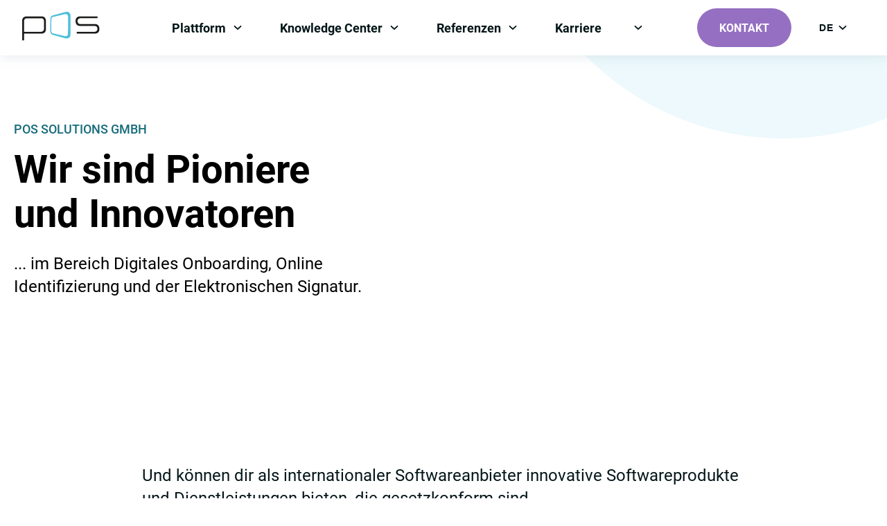

--- FILE ---
content_type: text/html; charset=utf-8
request_url: https://pos.ag/plattform/pos-solutions-gmbh/
body_size: 11565
content:

<!DOCTYPE html>
<html class="no-outline" lang="de">
<head>
  <meta charset="UTF-8">
<meta name="viewport" content="width=device-width, initial-scale=1, shrink-to-fit=no">
<link rel="stylesheet" href="/assets/css/styles/main.css?v=mbTNhLRmnVtzO6JHD0ycjxpeWnCjgjODacjsfAzldhg">
<title>POS Solutions GmbH</title>
<script defer src="https://webcachex-eu.datareporter.eu/loader/v2/cmp-load.js?url=338e3ef8-b566-4d33-a480-696ae41d786c.Zpju1Xp89NNy.qq8"></script>
<script type="text/javascript" defer src="/assets/js/commons/runtime.bundle.js?v=qrnccvahAKfEaLSFbEobOy-COy4KyuSAOKXXFhoAqt4"></script>
<meta name="format-detection" content="telephone=no">
<meta name="format-detection" content="date=no">
<meta name="format-detection" content="address=no">
<meta name="format-detection" content="email=no">
<link rel="shortcut icon" type="image/x-icon" href="/assets/img/favicons/favicon.ico" />
<link rel="apple-touch-icon" sizes="57x57" href="/assets/img/favicons/apple-touch-icon-57x57.png" />
<link rel="apple-touch-icon" sizes="72x72" href="/assets/img/favicons/apple-touch-icon-72x72.png" />
<link rel="apple-touch-icon" sizes="76x76" href="/assets/img/favicons/apple-touch-icon-76x76.png" />
<link rel="apple-touch-icon" sizes="114x114" href="/assets/img/favicons/apple-touch-icon-114x114.png" />
<link rel="apple-touch-icon" sizes="120x120" href="/assets/img/favicons/apple-touch-icon-120x120.png" />
<link rel="apple-touch-icon" sizes="129x129" href="/assets/img/favicons/apple-touch-icon-129x129.png" />
<link rel="apple-touch-icon" sizes="144x144" href="/assets/img/favicons/apple-touch-icon-144x144.png" />
<link rel="apple-touch-icon" sizes="152x152" href="/assets/img/favicons/apple-touch-icon-152x152.png" />
<link rel="icon" type="image/png" sizes="16x16" href="/assets/img/favicons/favicon-16x16.png" />
<link rel="icon" type="image/png" sizes="32x32" href="/assets/img/favicons/favicon-32x32.png" />
<meta property="og:url" content="https://pos.ag/plattform/pos-solutions-gmbh/" />
<meta property="og:title" content="POS Solutions GmbH" />
<meta property="og:type" content="website" />
<meta property="og:locale" content="de_AT" />
<meta name="twitter:card" content="summary_large_image" />
<meta name="twitter:title" content="POS Solutions GmbH" />
<meta property="og:image" content="https://pos.ag/media/nifnbojh/pos-logo-header.svg" />
<meta name="twitter:image" content="https://pos.ag/media/nifnbojh/pos-logo-header.svg" />

    

    <link rel="stylesheet" href="/assets/css/modules/textmodule/textmodule.css?v=ymEINxnDEFC_9FE3mTECYBxToSQ5KLZxDfCencqDzIs">

    <link rel="stylesheet" href="/assets/css/modules/benefitsmodule/benefitsmodule.css?v=xNDxeoLmYmkYwjO_wbLgUIdZwDEpaRn3ClyQX-gr6PA">

    <link rel="stylesheet" href="/assets/css/modules/factsandfigures/factsandfigures.css?v=vDx5ecrE9xFRuRwnp2gTfKvB6jlNnuavcEturpJDX8w">

    <link rel="stylesheet" href="/assets/css/modules/partnersmodule/partnersmodule.css?v=-kvtSs2tqyvdFwW8vOwlI1mmMRGHEoNH0Ti9rXEdhnc">

    <link rel="stylesheet" href="/assets/css/modules/quote/quote.css?v=D-VvmVtKzDQiuQSoyTsn4sovHhdP3Zm6WWHLQbakKSo">
</head>

<body>
  

	<!-- page header -->
	<header id="page-header" class="header">
		<div class="container header-container">
			<a href="/" class="header__logo">

        <img src="/media/nifnbojh/pos-logo-header.svg" alt="" />
			</a>
			<div class="header__navigation">
				
<nav class="main-nav">
        <ul class="main-nav__list">
                <li class="main-nav__list-item">
                    <!-- dropdown -->
                    <div class="dropdown main-nav__dropdown" data-js-requires="dropdown" data-kw-dropdown>
                        <div class="dropdown__trigger main-nav__trigger js-dropdown-hover-trigger">
                            <a href="/plattform/" class="dropdown__link main-nav__link">Plattform</a>
                            <button class="dropdown__toggle js-dropdown-toggle main-nav__btn" type="button" id="dropdownMenuButton0" aria-haspopup="true" aria-expanded="false">
                                <span class="sr-only">Open menu: Plattform</span>
                            </button>
                        </div>
                            <ul class="dropdown__menu js-dropdown-content main-nav__dd-list" aria-labelledby="dropdownMenuButton0" role="menu">
                                    <li class="main-nav__dd-item" role="none">
                                        <a class="dropdown__item main-nav__dd-link" href="/plattform/pos-solutions-gmbh/" role="menuitem">POS Solutions GmbH</a>
                                    </li>
                                    <li class="main-nav__dd-item" role="none">
                                        <a class="dropdown__item main-nav__dd-link" href="/plattform/produkte-und-services/" role="menuitem">Produkte und Services</a>
                                    </li>
                                    <li class="main-nav__dd-item" role="none">
                                        <a class="dropdown__item main-nav__dd-link" href="/plattform/melde-dich-bei-uns/" role="menuitem">Melde dich bei uns</a>
                                    </li>
                            </ul>
                    </div>
                    <!-- ./dropdown -->
                </li>
                <li class="main-nav__list-item">
                    <!-- dropdown -->
                    <div class="dropdown main-nav__dropdown" data-js-requires="dropdown" data-kw-dropdown>
                        <div class="dropdown__trigger main-nav__trigger js-dropdown-hover-trigger">
                            <a href="/knowledge-center/" class="dropdown__link main-nav__link">Knowledge Center</a>
                            <button class="dropdown__toggle js-dropdown-toggle main-nav__btn" type="button" id="dropdownMenuButton1" aria-haspopup="true" aria-expanded="false">
                                <span class="sr-only">Open menu: Knowledge Center</span>
                            </button>
                        </div>
                            <ul class="dropdown__menu js-dropdown-content main-nav__dd-list" aria-labelledby="dropdownMenuButton1" role="menu">
                                    <li class="main-nav__dd-item" role="none">
                                        <a class="dropdown__item main-nav__dd-link" href="/knowledge-center/news-blog/" role="menuitem">News &amp; Blog</a>
                                    </li>
                            </ul>
                    </div>
                    <!-- ./dropdown -->
                </li>
                <li class="main-nav__list-item">
                    <!-- dropdown -->
                    <div class="dropdown main-nav__dropdown" data-js-requires="dropdown" data-kw-dropdown>
                        <div class="dropdown__trigger main-nav__trigger js-dropdown-hover-trigger">
                            <a href="/referenzen/" class="dropdown__link main-nav__link">Referenzen</a>
                            <button class="dropdown__toggle js-dropdown-toggle main-nav__btn" type="button" id="dropdownMenuButton2" aria-haspopup="true" aria-expanded="false">
                                <span class="sr-only">Open menu: Referenzen</span>
                            </button>
                        </div>
                            <ul class="dropdown__menu js-dropdown-content main-nav__dd-list" aria-labelledby="dropdownMenuButton2" role="menu">
                                    <li class="main-nav__dd-item" role="none">
                                        <a class="dropdown__item main-nav__dd-link" href="/referenzen/kunden/" role="menuitem">Kunden</a>
                                    </li>
                                    <li class="main-nav__dd-item" role="none">
                                        <a class="dropdown__item main-nav__dd-link" href="/referenzen/use-cases/" role="menuitem">Use Cases</a>
                                    </li>
                            </ul>
                    </div>
                    <!-- ./dropdown -->
                </li>
                <li class="main-nav__list-item">
                    <!-- dropdown -->
                    <div class="dropdown main-nav__dropdown" data-js-requires="dropdown" data-kw-dropdown>
                        <div class="dropdown__trigger main-nav__trigger js-dropdown-hover-trigger">
                            <a href="/karriere/" class="dropdown__link main-nav__link">Karriere</a>
                            <button class="dropdown__toggle js-dropdown-toggle main-nav__btn" type="button" id="dropdownMenuButton3" aria-haspopup="true" aria-expanded="false">
                                <span class="sr-only">Open menu: Karriere</span>
                            </button>
                        </div>
                            <ul class="dropdown__menu js-dropdown-content main-nav__dd-list" aria-labelledby="dropdownMenuButton3" role="menu">
                                    <li class="main-nav__dd-item" role="none">
                                        <a class="dropdown__item main-nav__dd-link" href="/karriere/devop-kubernetes/" role="menuitem">Devop - Kubernetes</a>
                                    </li>
                                    <li class="main-nav__dd-item" role="none">
                                        <a class="dropdown__item main-nav__dd-link" href="/karriere/devopscloud-engineer/" role="menuitem">DevOps/Cloud Engineer</a>
                                    </li>
                                    <li class="main-nav__dd-item" role="none">
                                        <a class="dropdown__item main-nav__dd-link" href="/karriere/frontend-developer/" role="menuitem">Frontend Developer</a>
                                    </li>
                                    <li class="main-nav__dd-item" role="none">
                                        <a class="dropdown__item main-nav__dd-link" href="/karriere/fullstack-developer-c-net-angular/" role="menuitem">Fullstack Developer - C# .NET / Angular</a>
                                    </li>
                                    <li class="main-nav__dd-item" role="none">
                                        <a class="dropdown__item main-nav__dd-link" href="/karriere/junior-projektmanager/" role="menuitem">Junior Projektmanager</a>
                                    </li>
                            </ul>
                    </div>
                    <!-- ./dropdown -->
                </li>
        </ul>

    <button class="nav-trigger" data-kw-nav-trigger>
        <span class="sr-only">TOGGLE MOBILE NAV</span>
        <span class="nav-trigger__content">
            <span class="nav-trigger__line">
                <span class="nav-trigger__line-mid"></span>
            </span>
        </span>
    </button>
</nav>
			</div>
				<a href="/plattform/melde-dich-bei-uns/" class="btn btn--primary">Kontakt</a>

                <div class="dropdown main-nav__dropdown main-nav__dropdown--language" data-js-requires="dropdown" data-kw-dropdown>
                        <div class="dropdown__trigger main-nav__trigger js-dropdown-hover-trigger">
                            <button class="dropdown__toggle js-dropdown-toggle main-nav__btn" type="button" id="dropdownMenuButtonLanguage" aria-haspopup="true" aria-expanded="false">
                                <span class="dropdown__label">DE</span>
                                <span class="sr-only">Open menu: Language</span>
                            </button>
                        </div>
                    <ul class="dropdown__menu js-dropdown-content main-nav__dd-list language" aria-labelledby="dropdownMenuButtonLanguage" role="menu">
                            <li class="main-nav__dd-item" role="none">
                                <a class="dropdown__item main-nav__dd-link language" href="https://pos.ag/en/plattform/pos-solutions-gmbh/" role="menuitem">EN</a>
                            </li>
                    </ul>
                </div>
        </div>
	</header>
	<!-- ./page header -->



  <main id="main-content" class="main-content" tabindex="-1">
        
<div class="umb-block-list">
        <div class="module">
            

<div class="subpageHeading ">
    <div class="subpageHeading__circle"></div>
    <div class="container">
        <div class="subpageHeading__wrapper">
            <div class="subpageHeading__left">
                <div class="subpageHeading__content">
                        <span class="subpageHeading__supratitle margin--bottom-sm">POS SOLUTIONS GMBH</span>
                    <div class="subpageHeading__content-heading">
                            <h1 class="subpageHeading__title margin--bottom-md">Wir sind Pioniere und Innovatoren</h1>
                    </div>
                        <div class="editor-output">
                            <span class="subpageHeading__summary"><p class="text-lg">... im Bereich Digitales Onboarding, Online Identifizierung und der Elektronischen Signatur.</p>
<p class="text-lg">&nbsp;</p></span>
                        </div>
                </div>
            </div>
            <div class="subpageHeading__right">
            </div>
        </div>
    </div>
</div>
        </div>
        <div class="module margin--bottom-2md">
            


<div class="text-module">
    <div class="container-small">
            <div class="editor-output">
                <p class="text-lg">Und können dir als internationaler Softwareanbieter innovative Softwareprodukte und Dienstleistungen bieten, die gesetzkonform sind.</p>
<p class="text-lg">Du kannst unsere Produkte und Lösungen gut bei Kunden- und Produkt-Onboardings einsetzen.</p>
<p class="text-lg">Unsere Services sind für dich sowohl on-premise als auch als „Software-as-a-Service“ über die Trusted Platform Services verfügbar.</p>
<p class="text-lg">Auf jeden Fall haben wir immer deinen maximalen Nutzen im Blick!</p>
            </div>
    </div>
</div>
        </div>
        <div class="module margin--bottom-2md">
            


<div class="text-module"style="background-color: #49c5dd">
    <div class="container-small">
            <div class="editor-output">
                <p><img style="display: block; margin-left: auto; margin-right: auto;" src="/media/qxmja3l5/np_consultant_3152698_000000-1.png?rmode=max&amp;width=80&amp;height=80" alt="Idea in hand" width="80" height="80"></p>
<p style="text-align: center;"><strong><a href="#nutzen" data-anchor="#nutzen"></a>Zusammen mit unseren internationalen <a id="kunden"></a>Kunden und Partnern treiben wir zuverlässige Lösungen rund um die Digitalisierung von Banken, Versicherungen, Fintechs, Telekommunikations-, Handels- und Industrieunternehmen voran. </strong></p>
<p style="text-align: center;"><strong>Dabei haben wir immer deinen Nutzen im Blick.</strong><span style="text-decoration: underline;"></span></p>
            </div>
    </div>
</div>
        </div>
        <div class="module">
            

<div class="benefits-module">
    <div class="container-narrow">
            <span class="benefits-module__heading margin--bottom-lg">Deine Vorteile</span>
        <div class="benefits-module__content">
                <div class="benefits-module__box">

            <img src="/media/sbsiyhoq/np_media_3638429_000000-1.png?width=67&amp;height=67&amp;format=webp&amp;quality=100&amp;v=1daab757f9addb0" alt="" class="benefits-module__icon" loading=lazy />
                        <span class="benefits-module__box-title">&quot;Made in Austria&quot;</span>
                        <div class="editor-output">
                            <span class="benefits-module__box-summary">International zertifizierte L&#xF6;sung und Integrationspartner. Komplettl&#xF6;sung &#x201E;Made in Austria&#x201C;. Betrieb in Deutschland (SaaS-Private Cloud).</span>
                        </div>
                </div>
                <div class="benefits-module__box">

            <img src="/media/sbsiyhoq/np_media_3638429_000000-1.png?width=67&amp;height=67&amp;format=webp&amp;quality=100&amp;v=1daab757f9addb0" alt="" class="benefits-module__icon" loading=lazy />
                        <span class="benefits-module__box-title">Unkomplizierte Integration und schnelle &quot;Time-to-Market&quot;</span>
                        <div class="editor-output">
                            <span class="benefits-module__box-summary">Standardschnittstellen (API/SDK) zur einfachen Anbindung (weiterer) externer Systeme.</span>
                        </div>
                </div>
                <div class="benefits-module__box">

            <img src="/media/sbsiyhoq/np_media_3638429_000000-1.png?width=67&amp;height=67&amp;format=webp&amp;quality=100&amp;v=1daab757f9addb0" alt="" class="benefits-module__icon" loading=lazy />
                        <span class="benefits-module__box-title">Rechts- und Investitionssicherheit</span>
                        <div class="editor-output">
                            <span class="benefits-module__box-summary">Nutze die Vorteilen einer &quot;State-of-the-Art&quot; Standard Software. Stetige Produkt- und Schnittstellenerweiterungen die den international geltenden gesetzlichen Vorgaben f&#xFC;r Signatur- und Identifizierungsverfahren (eIDAS, KYC/AML etc.) entsprechen.</span>
                        </div>
                </div>
        </div>
    </div>
</div>
        </div>
        <div class="module">
            

<div class="facts-and-figures">
    <div class="container">
        <div class="heading-box margin--bottom-lg">
                <span class="title">FACTS &amp; FIGURES</span>
        </div>
        <div class="facts-and-figures__boxes">
                <div class="facts-and-figures__box">
                        <span class="facts-and-figures__box-title">15&#x2B;</span>
                        <span class="facts-and-figures__box-decritpion">Jahre an Erfahrung, die POS in den Bereichen Signatur und Identifikation gesammelt hat.</span>
                </div>
                <div class="facts-and-figures__box">
                        <span class="facts-and-figures__box-title">120&#x2B;</span>
                        <span class="facts-and-figures__box-decritpion">Internationale Konzerne und Gro&#xDF;unternehmen haben unsere L&#xF6;sungen im Einsatz.</span>
                </div>
                <div class="facts-and-figures__box">
                        <span class="facts-and-figures__box-title">1.000.000&#x2B;</span>
                        <span class="facts-and-figures__box-decritpion">Nutzer beweisen uns ihr Vertrauen.</span>
                </div>
                <div class="facts-and-figures__box">
                        <span class="facts-and-figures__box-title">10&#x2B;</span>
                        <span class="facts-and-figures__box-decritpion">Partner setzen auf unsere L&#xF6;sungen und vertrauen uns ihre Kunden an.</span>
                </div>
                <div class="facts-and-figures__box">
                        <span class="facts-and-figures__box-title">135&#x2B;</span>
                        <span class="facts-and-figures__box-decritpion">Standard Softwareintegrationen wie z.B. SAP, Heilig und Schubert, Oracle, Documentum, Avaloq, Finova etc..</span>
                </div>
                <div class="facts-and-figures__box">
                        <span class="facts-and-figures__box-title">20.000.000&#x2B;</span>
                        <span class="facts-and-figures__box-decritpion">J&#xE4;hrliche Transaktionen werden von unseren Systemen verarbeitet.</span>
                </div>
        </div>
    </div>
</div>
        </div>
        <div class="module">
            


<div class="partners-module"style="background-color: #edf9fc">
    <div class="container">
        <div class="heading-box margin--bottom-lg">
                <span class="title">Unsere Partner sind Teil unserer Kundenorientierung!</span>
                <div class="editor-output">
                    <span class="summary"><p>Durch die enge Zusammenarbeit mit unseren Partnern können wir dir ein umfassendes Leistungsspektrum auf höchstem Qualitätsniveau und damit auch einen echten Mehrwert bieten.</p>
<p>Bei der Auswahl unserer Partner sind uns spezifisches Know-how, Transparenz bei den Leistungen und ein kundenorientiertes Serviceangebot wichtig.</p></span>
                </div>
        </div>

        <div class="partners-module__logos">
                <a href="https://payboxservice.at" class="partners-module__link" target="_blank" rel="noopener">
                    <div class="partners-module__box">

            <img src="/media/dh3ezmlk/bildschirmfoto-2024-03-06-um-173039.png?format=webp&amp;quality=100&amp;v=1da6fec3c59bd10" alt="" class="partners-module__image" loading=lazy />
                    </div>
                </a>
                <a href="https://cancom.at" class="partners-module__link" target="_blank" rel="noopener">
                    <div class="partners-module__box">

            <img src="/media/hc5naccj/bildschirmfoto-2024-03-06-um-172927.png?format=webp&amp;quality=100&amp;v=1da6fec3c4faaf0" alt="" class="partners-module__image" loading=lazy />
                    </div>
                </a>
                <a href="https://amdocs.com" class="partners-module__link" target="_blank" rel="noopener">
                    <div class="partners-module__box">

            <img src="/media/0cemc1sm/amdocs-logo-transparent.png?format=webp&amp;quality=100&amp;v=1daab788769bd10" alt="" class="partners-module__image" loading=lazy />
                    </div>
                </a>
                <a href="https://oerak.at" class="partners-module__link" target="_blank" rel="noopener">
                    <div class="partners-module__box">

            <img src="/media/quhgjllm/bildschirmfoto-2024-03-06-um-173325.png?format=webp&amp;quality=100&amp;v=1da6fec88383180" alt="" class="partners-module__image" loading=lazy />
                    </div>
                </a>
        </div>
    </div>

        <a href="/referenzen/kunden/" class="btn btn--secondary">Unsere Partner</a>
</div>
        </div>
        <div class="module">
            

<div class="quote" data-js-requires="flickity, quote"s>
    <div class="quote__circle"></div>
    <div class="container margin--bottom-lg">
            <div class="heading-box">
                <span class="title">Was sagen unsere Kunden?</span>
            </div>
        <div class="carousel__wrapper">
            <div class="quote__wrapper" data-kw-quote>
                            <blockquote class="quote__item">
                                <div class="quote__item-image">

            <img src="/media/kddlmqxq/ernst_huber.jpeg?width=190&amp;height=190&amp;format=webp&amp;quality=100&amp;v=1da7ba1f529f650" alt="" loading=lazy />
                                </div>
                                <div class="quote__item-content">
                                    <span class="quote__item-text margin--bottom-md">F&#xFC;r uns ist klar, dass Unternehmen, die nicht in der Lage sind, neue Technologien zu nutzen und in ihre Gesch&#xE4;ftsmodelle zu integrieren, Schwierigkeiten haben werden, wettbewerbsf&#xE4;hig zu bleiben.  F&#xFC;r uns ist daher wichtig, mit POS Solutions den richtigen Partner zu haben, um auf den technologischen Wandel schnell und angemessen reagieren zu k&#xF6;nnen. Als Neo-Broker unterliegt Traders Place der Finanzaufsicht. POS Solutions &#xFC;bernimmt mit ihren Trusted Plattform Services das komplette Onboarding unserer Kunden.</span>
                                    <span class="quote__item-author">Ernst Huber / CEO - Traders Place GmbH &amp; Co. KGaA, Freilassing</span>
                                </div>
                            </blockquote>
                            <blockquote class="quote__item">
                                <div class="quote__item-image">

            <img src="/media/4dgh3ovn/kokoth-franz-045r.jpg?width=190&amp;height=190&amp;format=webp&amp;quality=100&amp;v=1dac3c8ea326e20" alt="" loading=lazy />
                                </div>
                                <div class="quote__item-content">
                                    <span class="quote__item-text margin--bottom-md">POS Solutions wickelt f&#xFC;r uns s&#xE4;mtliche elektronischen Unterschriftsprozesse in unserem Unternehmen ab. Dabei ist uns die nahtlose Integration in unser SAP-System ein wichtiges Anliegen. Aufgrund der hohen Akzeptanz und Benutzerfreundlichkeit setzen wir mittlerweile auch das POS-eigene Frontend ein.</span>
                                    <span class="quote__item-author">Franz Kokoth, Ing., MSc, KAGes - Steierm&#xE4;rkische Krankenanstaltengesellschaft m.b.H., Teamleiter IT-Staff Applications</span>
                                </div>
                            </blockquote>
                            <blockquote class="quote__item">
                                <div class="quote__item-image">

            <img src="/media/hechm02a/chr_stark_foto.jpg?width=190&amp;height=190&amp;format=webp&amp;quality=100&amp;v=1dac3c2ff73c5a0" alt="" loading=lazy />
                                </div>
                                <div class="quote__item-content">
                                    <span class="quote__item-text margin--bottom-md">POS Solutions stellt eine elektronische Unterschriften-Plattform f&#xFC;r die Generali bereit. Unsere Partnerschaft basiert auf Vertrauen, Offenheit und dem gemeinsamen Streben nach Exzellenz. Durch eine enge Zusammenarbeit k&#xF6;nnen wir die Herausforderungen gemeinsam angehen und ma&#xDF;geschneiderte L&#xF6;sungen entwickeln. Dabei legen wir gro&#xDF;en Wert auf eine schnelle und unkomplizierte Integration unserer Systeme.</span>
                                    <span class="quote__item-author">Christoph Stark / Leiter Prozessoptimierung Competence Center - Generali &#xD6;sterreich AG, Wien</span>
                                </div>
                            </blockquote>
                            <blockquote class="quote__item">
                                <div class="quote__item-image">

            <img src="/media/ktybhc34/claudiaadamtyl.jpeg?width=190&amp;height=190&amp;format=webp&amp;quality=100&amp;v=1da7ba1e97cc3f0" alt="" loading=lazy />
                                </div>
                                <div class="quote__item-content">
                                    <span class="quote__item-text margin--bottom-md">Wir haben zusammen mit der POS Solutions unsere B2B-Platfform im Bereich der Legitimierungs- und der Remote-Signaturdienste realisiert. Unsere Plattform ist darauf ausgelegt,  f&#xFC;r unsere Kunden, die vor Allem aus der Finanzbranche kommen, eine vertrauensw&#xFC;rdige Umgebung f&#xFC;r Dienste und Transaktionen zu schaffen. Die partnerschaftliche Zusammenarbeit und unsere Fokussierung auf eine schnelle und unkomplizierte Integration hat viele unserer Kunden &#xFC;berzeugt.</span>
                                    <span class="quote__item-author">Claudia Adam-Tyl / Leitung Vertrieb Finanz Sektor - Cancom Austria AG, Wien</span>
                                </div>
                            </blockquote>
                            <blockquote class="quote__item">
                                <div class="quote__item-image">

            <img src="/media/ye2p1kfz/hanzal.jpeg?width=190&amp;height=190&amp;format=webp&amp;quality=100&amp;v=1da7ba1f52d0390" alt="" loading=lazy />
                                </div>
                                <div class="quote__item-content">
                                    <span class="quote__item-text margin--bottom-md">Unsere Legitimierungs-Plattform basiert auf der Technologie von POS Solutions und wird auch von unserem Technologie-Partner betrieben. Unsere Plattform besteht aus einem Baukastensystem mit rechtskonformen Standard Identifizierungsmethoden. Sie hilft unseren Kunden dabei, Ihre Onboarding-Prozesse zu optimieren und gleichzeitig h&#xF6;chste Datenschutzstandards einzuhalten. Dank unserer partnerschaftlichen Zusammenarbeit und unserer Fokussierung auf eine schnelle und unkomplizierte Integration sind wir in der Lage, flexibel auf sich &#xE4;ndernde Anforderungen zu reagieren und gemeinsam erfolgreich zu sein.</span>
                                    <span class="quote__item-author">Stephan Hanzal / Gesch&#xE4;ftsf&#xFC;hrer - Paybox Services GmbH, Wien</span>
                                </div>
                            </blockquote>
                            <blockquote class="quote__item">
                                <div class="quote__item-image">

            <img src="/media/qjukzbmg/fournier.jpeg?width=190&amp;height=190&amp;format=webp&amp;quality=100&amp;v=1da7ba1f5308600" alt="" loading=lazy />
                                </div>
                                <div class="quote__item-content">
                                    <span class="quote__item-text margin--bottom-md">Unser Unternehmenssignaturplattform basiert auf den Technologien der POS Solutions Software Produkte. In der heutigen globalisierten Unternehmenswelt ist es entscheidend, dass Unternehmen auf L&#xF6;sungen setzen, die stabil, zuverl&#xE4;ssig und international einsetzbar sind. Die L&#xF6;sung der POS Solutions bietet genau das und hilft uns, unser Unternehmen auf die n&#xE4;chste Stufe zu bringen.</span>
                                    <span class="quote__item-author">Antoine Fournier / Head of ECM and Document Management - Z&#xFC;rich Versicherung AG, Z&#xFC;rich</span>
                                </div>
                            </blockquote>
            </div>
        </div>
    </div>
</div>


        </div>
</div>


  </main>

  
<footer class="footer" id="page-footer" data-js-requires="flickity, footer">
    <div class="footer-top">
        <div class="container">
                <div class="footer__partner" data-kw-footer-slider>

            <img src="/media/qhpegr3c/logo.png?format=webp&amp;quality=100&amp;v=1daab73d7c854b0" alt="" class="footer__partner-img" loading=lazy />

            <img src="/media/3eedpyxg/group-337.png?format=webp&amp;quality=100&amp;v=1d9c0798ebdf5d0" alt="" class="footer__partner-img" loading=lazy />

            <img src="/media/dqygaylz/oeamtc_small2-1.png?format=webp&amp;quality=100&amp;v=1daab7278376a50" alt="" class="footer__partner-img" loading=lazy />

            <img src="/media/u0fbrbdc/kisspng-a1-telekom-austria-vienna-mobile-phones-yesss-tel-5afa90516ba961319823491526370385441.png?format=webp&amp;quality=100&amp;v=1daab7278483330" alt="" class="footer__partner-img" loading=lazy />

            <img src="/media/f5xbfbeg/logo_zuerich_versicherung_oesterre.png?format=webp&amp;quality=100&amp;v=1daab7278409210" alt="" class="footer__partner-img" loading=lazy />

            <img src="/media/2spj4cgt/dadat-1.png?format=webp&amp;quality=100&amp;v=1daab72782c1fb0" alt="" class="footer__partner-img" loading=lazy />

            <img src="/media/kklnac5h/logo-grawe-190424-1.png?format=webp&amp;quality=100&amp;v=1daab73c02bb6d0" alt="" class="footer__partner-img" loading=lazy />

            <img src="/media/cefbrqjp/cramo-min-2.png?format=webp&amp;quality=100&amp;v=1daab73c038fd40" alt="" class="footer__partner-img" loading=lazy />

            <img src="/media/sqrptj5n/postag-logo.webp?format=webp&amp;quality=100&amp;v=1daab73d7d796f0" alt="" class="footer__partner-img" loading=lazy />
                </div>
        </div>
    </div>
    <div class="footer-middle">
        <div class="footer-middle__container container-narrow">
            <div class="footer-middle__col footer-middle__left">
                <a href="/" class="footer-middle__logo">

            <img src="/media/tbpmxspo/logo_pos_weiss_o_claim2.gif?format=webp&amp;quality=100&amp;v=1dac3f376e7e870" alt="" loading=lazy />
                </a>
                <div class="footer-middle__text editor-output">
                    <p>
                        <strong>&#xDC;ber POS</strong><br />
                        Zusammen mit unseren internationalen Kunden und Partnern treiben wir mit innovativen, zuverl&#xE4;ssigen und rechtssicheren L&#xF6;sungen &quot;Made in Austria&quot; die Digitalisierung von Banken, Finanzanbietern, Fintechs, Telekommunikationsunternehmen, Handels- und Industrieunternehmen voran. Dabei haben wir stets den Kundennutzen im Blick.
                    </p>
                </div>
            </div>
            <div class="footer-middle__col footer-middle__right">
                    <div class="footer-middle__links">
                        <strong class="footer-middle__link-title">POS Webseite</strong>
                            <a class="footer-middle__link" href="/plattform/">Plattform</a>
                            <a class="footer-middle__link" href="/plattform/produkte-und-services/">Produkte und Services</a>
                            <a class="footer-middle__link" href="/referenzen/">Referenzen</a>
                            <a class="footer-middle__link" href="/impressum/">Impressum</a>
                            <a class="footer-middle__link" href="/datenschutz/">Datenschutz</a>
                            <a class="footer-middle__link" href="/barrierefreiheit/">Barrierefreiheit</a>
                            <a class="footer-middle__link" href="/media/342p12e4/isms-policy_web.pdf">ISMS Policy</a>
                    </div>
                    <div class="footer-middle__links">
                        <strong class="footer-middle__link-title"> </strong>
                            <a class="footer-middle__link" href="/plattform/pos-solutions-gmbh/">&#xDC;ber uns</a>
                            <a class="footer-middle__link" href="/plattform/melde-dich-bei-uns/">Kontakt</a>
                    </div>
                <div class="footer-middle__social">
                    <strong class="footer-middle__link-title">Follow us on:</strong>
                                <a href="https://www.linkedin.com/company/pos-solutions-gmbh/" target="_blank">
                                    
        <img src="/media/whgb24yj/linkdin-logo.svg" alt="" loading=lazy />

                                </a>
                                <span class="footer-middle__social-title">LinkedIn</span>
                </div>
            </div>
        </div>
    </div>
</footer>


  <script>
    loadjs = function () {
        function e(e, n) {
            e = e.push
                ? e
                : [e];
            var t,
                r,
                i,
                c,
                o = [],
                f = e.length,
                a = f;
            for (t = function (e, t) {
                t.length && o.push(e),
                    --a || n(o)
            }; f--;)
                r = e[f],
                    i = s[r],
                    i
                        ? t(r, i)
                        : (c = u[r] = u[r] || [], c.push(t))
        }
        function n(e, n) {
            if (e) {
                var t = u[e];
                if (s[e] = n, t)
                    for (; t.length;)
                        t[0](e, n),
                            t.splice(0, 1)
            }
        }
        function t(e, n, r, i) {
            var o,
                s,
                u = document,
                f = r.async,
                a = (r.numRetries || 0) + 1,
                h = r.before || c;
            i = i || 0,
                /(^css!|\.css$)/.test(e)
                    ? (o = !0, s = u.createElement("link"), s.rel = "stylesheet", s.href = e.replace(/^css!/, ""))
                    : (s = u.createElement("script"), s.src = e, s.async = void 0 === f || f),
                s.onload = s.onerror = s.onbeforeload = function (c) {
                    var u = c.type[0];
                    if (o && "hideFocus" in s)
                        try {
                            s.sheet.cssText.length || (u = "e")
                        } catch (e) {
                            u = "e"
                        }
                    if ("e" == u && (i += 1) < a)
                        return t(e, n, r, i);
                    n(e, u, c.defaultPrevented)
                },
                h(e, s) !== !1 && u
                    .head
                    .appendChild(s)
        }
        function r(e, n, r) {
            e = e.push
                ? e
                : [e];
            var i,
                c,
                o = e.length,
                s = o,
                u = [];
            for (i = function (e, t, r) {
                if ("e" == t && u.push(e), "b" == t) {
                    if (!r)
                        return;
                    u.push(e)
                }
                --o || n(u)
            }, c = 0; c < s; c++)
                t(e[c], i, r)
        }
        function i(e, t, i) {
            var s,
                u;
            if (t && t.trim && (s = t), u = (
                s
                    ? i
                    : t) || {}, s) {
                if (s in o)
                    throw "LoadJS";
                o[s] = !0
            }
            r(e, function (e) {
                e.length
                    ? (u.error || c)(e)
                    : (u.success || c)(),
                    n(s, e)
            }, u)
        }
        var c = function () { },
            o = {},
            s = {},
            u = {};
        return i.ready = function (n, t) {
            return e(n, function (e) {
                e.length
                    ? (t.error || c)(e)
                    : (t.success || c)()
            }),
                i
        },
            i.done = function (e) {
                n(e, [])
            },
            i.reset = function () {
                o = {},
                    s = {},
                    u = {}
            },
            i.isDefined = function (e) {
                return e in o
            },
            i
    }();

    var scriptsToLoad = [
        '/assets/js/vendors/vendors.default.js?v=S2o5FlklCwZ2sO2Zr5K9oT6ovtYOmtBpi5oDicHO5kE',
        '/assets/js/vendors/vendors.corejs.js?v=nVFWDEsrMhJpknPBxQeIcx7620HEPcLtBMLkPshZno0',
        '/assets/js/commons/utils.js?v=3ZkP31eDUtPA6gE1Qp432IOD-rLmlYrvg7iAB-CjIGY',
        '/assets/js/scripts/main.js?v=52BXxPDkcN53cHIoua81QR_m_jtK_cDdttZCngn-UnA',
    ];

    var bundlePaths = {
        footer: '/assets/js/modules/footer/footer.js?v=NRFFUa_pb1WON3Zu91MOSj-uVIF5gSZNo1U3C2Aq-zY',
        flickity: '/assets/js/vendors/flickity.js?v=80LusGEx8LfyOtGkfs1UD0S80S2t1HKS1badfzMtMFY',
        dropdown: '/assets/js/modules/dropdown/dropdown.js?v=3TqQEvIzb9Yrds6w3Sn5GTghtJ98KZxvvNpG9ZhwjCg',
        tabs: '/assets/js/modules/tabs/tabs.js?v=PvAgdFGjISzjtt-OngjMVlLJTZpNuBSdtvNdZr_q_wY',
        modal: '/assets/js/modules/modal/modal.js?v=fTwGKIveV64vSREjLEYmIGJbwci0aaAXQr5W2tO5XfM',
        homepageheading: '/assets/js/modules/homepageheading/homepageheading.js?v=YYAnNNC764qif6cRFazJnNbXkZgTPxD8mUOvrhHZdBA',
        accordion: '/assets/js/modules/accordion/accordion.js?v=apcH7WGfRQVhX7c91pXYPUE4vK7pcqzd5s09kTIxv1o',
        quote: '/assets/js/modules/quote/quote.js?v=eR7t5BOwvk2bbPaXSU0ODq30fGjYQmHy_AFbaLTpLvg',
        videocarousel: '/assets/js/modules/videos/videocarousel.js?v=OOtbMruUWAGpsHS3u4Xex5Dzj9Qh6d6SfJMcMe0OF2s',
        productdetail: '/assets/js/modules/productdetail/productdetail.js?v=B2EyJvYU2O9csGhRgR7wSTXKA6fgzVw-askHpxgAX-k',
        blogoverview: '/assets/js/modules/blogs/blogoverview.js?v=eua2hsy2CWthkMo0Dj5OSxSZm14EjiuaRGQvmHYjoxQ',
        userstories: '/assets/js/modules/userstories/userstories.js?v=rOjnTPbmRFBperg3qpIEQotvsDUd0HnCiB3enFPFhLE',
        usecase: '/assets/js/modules/usecase/usecase.js?v=Y5pOj3zMEzDmoOyVj22J-4xG3VK55WtiZkvjTOHr0nk',
        videocookieconsent: '/assets/js/modules/videos/videocookieconsent.js?v=fgNXX4JeKLBLtWpKok0iu6jHvlmekn74AWewEeEtn3o',
        usecaseoverview: '/assets/js/modules/usecase/usecaseoverview.js?v=y2cY7U1wIS3lflQ5gKsTraLcwtM685Wet77z3wAk-p8',
        jobsoverview: '/assets/js/modules/jobs/jobsoverview.js?v=y57V1vIV_MU02kvS_HlH5yDyO2U5OB-WMN4TlAtd4Vo',
    };

    var modules = document.querySelectorAll('[data-js-requires]');

    for (var i = 0; i < modules.length; i++) {
        var pluginList = modules[i]
            .getAttribute('data-js-requires')
            .split(",");

        for (var j = 0; j < pluginList.length; j++) {
            var pluginId = pluginList[j].trim();
            var path = bundlePaths[pluginId];

            if (typeof path === 'undefined') {
                console.log('Missing path for bundle: ' + pluginId);
            } else if (scriptsToLoad.indexOf(path) === -1) {
                scriptsToLoad.push(path);
            }
        }
    }

    function loadJsFiles() {
        loadjs(scriptsToLoad, {
            success: function () { },
            async: false
        });
    };

    if (document.readyState !== 'loading') {
        onDOMContentLoaded();
    } else {
        document.addEventListener('DOMContentLoaded', loadJsFiles);
    }
</script>

    
</body>
</html>

--- FILE ---
content_type: text/css
request_url: https://pos.ag/assets/css/styles/main.css?v=mbTNhLRmnVtzO6JHD0ycjxpeWnCjgjODacjsfAzldhg
body_size: 5308
content:
/*! Flickity v2.2.2
https://flickity.metafizzy.co
---------------------------------------------- */.flickity-enabled{position:relative}.flickity-enabled:focus{outline:none}.flickity-viewport{height:100%;overflow:hidden;position:relative}.flickity-slider{height:100%;position:absolute;width:100%}.flickity-enabled.is-draggable{-webkit-tap-highlight-color:transparent;-webkit-user-select:none;user-select:none}.flickity-enabled.is-draggable .flickity-viewport{cursor:move;cursor:grab}.flickity-enabled.is-draggable .flickity-viewport.is-pointer-down{cursor:grabbing}.flickity-button{background:#ffffffbf;border:none;color:#333;position:absolute}.flickity-button:hover{background:#fff;cursor:pointer}.flickity-button:focus{box-shadow:0 0 0 5px #19f;outline:none}.flickity-button:active{opacity:.6}.flickity-button:disabled{cursor:auto;opacity:.3;pointer-events:none}.flickity-button-icon{fill:currentColor}.flickity-prev-next-button{border-radius:50%;height:44px;top:50%;transform:translateY(-50%);width:44px}.flickity-prev-next-button.previous{left:10px}.flickity-prev-next-button.next{right:10px}.flickity-rtl .flickity-prev-next-button.previous{left:auto;right:10px}.flickity-rtl .flickity-prev-next-button.next{left:10px;right:auto}.flickity-prev-next-button .flickity-button-icon{height:60%;left:20%;position:absolute;top:20%;width:60%}.flickity-page-dots{bottom:-25px;line-height:1;list-style:none;margin:0;padding:0;position:absolute;text-align:center;width:100%}.flickity-rtl .flickity-page-dots{direction:rtl}.flickity-page-dots .dot{background:#333;border-radius:50%;cursor:pointer;display:inline-block;height:10px;margin:0 8px;opacity:.25;width:10px}.flickity-page-dots .dot.is-selected{opacity:1}*,:after,:before{box-sizing:border-box}body{font-family:Roboto,sans-serif;margin:0;position:relative}ul,ul li,ul ul li{list-style-type:none;margin:0;padding:0;text-indent:0}p{margin:0 0 15px}.container,.container-narrow,.container-small{margin:0 auto;padding:0 20px;width:100%}.container{max-width:1420px}.container-narrow{max-width:1148px}.container-small{max-width:910px}.scroll-disabled{height:100%;overflow:hidden;width:100%}.bg--grey{background-color:#edf9fc}@font-face{font-display:swap;font-family:Roboto;font-style:normal;font-weight:400;src:url(../../../assets/font/Roboto-Regular.woff2) format("woff2"),url(../../../assets/font/Roboto-Regular.woff) format("woff")}@font-face{font-display:swap;font-family:Roboto;font-style:medium;font-weight:500;src:url(../../../assets/font/Roboto-Medium.woff2) format("woff2"),url(../../../assets/font/Roboto-Medium.woff) format("woff")}@font-face{font-display:swap;font-family:Roboto;font-style:bold;font-weight:700;src:url(../../../assets/font/Roboto-Bold.woff2) format("woff2"),url(../../../assets/font/Roboto-Bold.woff) format("woff")}@font-face{font-display:swap;font-family:Montserrat;font-style:normal;font-weight:400;src:url(../../../assets/font/Montserrat-Regular.woff2) format("woff2"),url(../../../assets/font/Montserrat-Regular.woff) format("woff")}@font-face{font-display:swap;font-family:Montserrat;font-style:bold;font-weight:700;src:url(../../../assets/font/Montserrat-Bold.woff2) format("woff2"),url(../../../assets/font/Montserrat-Bold.woff) format("woff")}.sr-only{clip:rect(0,0,0,0);border:0;height:1px;margin:-1px;overflow:hidden;padding:0;position:absolute;width:1px}.sr-only-focusable:active,.sr-only-focusable:focus{clip:auto;height:auto;margin:0;overflow:visible;position:static;width:auto}table{border-collapse:collapse;width:100%}table tr td,table tr th{border:1px solid #000;padding:10px;position:relative;text-align:right}table tr td:first-child,table tr th:first-child{text-align:left}table.table--stripped tbody tr:nth-child(2n){background-color:red}.table-responsive{overflow-x:auto;overflow-y:hidden}h1,h2,h3,h4,h5,h6{margin:0}.editor-output h1,.editor-output h2,.editor-output h3,.editor-output h4,.editor-output h5,.editor-output h6{margin-bottom:15px}.editor-output h1,.h1{font-family:Montserrat,sans-serif;font-size:48px;font-weight:400;line-height:64px;position:relative;text-transform:uppercase}@media(min-width:992px){.editor-output h1,.h1{font-size:72px;line-height:88px}}.editor-output h2,.h2{font-family:Roboto,sans-serif;font-size:40px;font-weight:400;line-height:50px;position:relative}@media(min-width:992px){.editor-output h2,.h2{font-size:56px;line-height:64px}}.editor-output h3,.h3{font-family:Roboto,sans-serif;font-size:24px;font-weight:400;line-height:32px}@media(min-width:992px){.editor-output h3,.h3{font-size:40px;line-height:50px}}.editor-output h4,.h4{font-family:Roboto,sans-serif;font-size:18px;font-weight:400;line-height:25px}@media(min-width:992px){.editor-output h4,.h4{font-size:24px;line-height:32px}}.editor-output h5,.h5{font-family:Roboto,sans-serif;font-size:18px;font-weight:400;line-height:25px}.editor-output ul li{list-style-type:disc;margin-left:24px}.text-sm{font-size:14px;font-weight:400;line-height:21px}.caption,.text-sm{font-family:Roboto,sans-serif}.caption{font-size:12px;font-weight:700;line-height:17px}.anchor,.editor-output a:not(.btn){color:#051619;font-size:14px;font-weight:500;line-height:14px;position:relative;text-decoration:none}@media print{blockquote,h2,h3,img,pre,tr{page-break-inside:avoid}a,a:visited{text-decoration:underline}a[href]:after{color:#000;content:" (" attr(href) ")"}a[href^="#"]:after,a[href^="javascript:"]:after{content:""}blockquote,pre{border:1px solid #999}thead{display:table-header-group}img{max-width:100%!important}h2,h3,p{orphans:3;widows:3}}.btn{align-items:center;background-color:#0000;border:none;border-radius:32px;color:#fff;cursor:pointer;display:flex;font-weight:700;height:56px;margin-bottom:10px;overflow:hidden;padding:0 24px;position:relative;text-decoration:none;text-transform:uppercase;width:-webkit-fit-content;width:-moz-fit-content;width:fit-content;z-index:0}.btn:hover{background-color:#092b32}.btn--primary{background-color:#9570c2}.btn--secondary{background-color:#49c5dd}.btn--download{align-items:center;background-color:#051619;border:1px solid #051619;color:#fff;display:flex;height:44px;justify-content:center;padding:0;text-transform:none;width:52px}@media(min-width:1200px){.btn--download{background-color:#0000;color:#051619;height:32px}.btn--download svg{margin-right:8px}}.btn--download svg path{fill:#fff}@media(min-width:1200px){.btn--download svg path{fill:#051619}}.btn--download:hover{background-color:#0000;border:1px solid #051619;color:#fff}@media(min-width:1200px){.btn--download:hover{background-color:#051619}}.btn--download:hover svg path{fill:#051619}@media(min-width:1200px){.btn--download:hover svg path{fill:#fff}}.btn--download:after{display:none}.btn__text{font-size:18px;line-height:21px;padding-top:2px}.btn--download .btn__text{display:none;font-size:14px;font-weight:400}@media(min-width:1200px){.btn--download .btn__text{display:block}}.button-module{padding:24px 0}.footer{position:relative}.footer-top{background-color:#f5f5f5}.footer__partner{padding:20px 0;width:100%}.footer__partner:not(.flickity-enabled){align-items:center;display:flex;justify-content:center;overflow:hidden}.no-transition .footer__partner:focus{outline:2px solid #000;outline-style:auto}.footer__partner .flickity-slider{align-items:center;display:flex;justify-content:center}.footer__partner-img{margin-left:40px;margin-right:40px;max-height:90px}.footer-middle{background-color:#333}.footer-middle__container{color:#ccc;display:flex;flex-wrap:wrap;justify-content:center;margin:0 auto;padding-left:24px;padding-right:24px;padding-top:40px;width:100%}@media(min-width:992px){.footer-middle__container{flex-wrap:nowrap}}.footer-middle__col{flex:1 1 50%;margin-bottom:40px}.footer-middle__left{display:flex;flex-wrap:nowrap;padding-bottom:30px}@media(max-width:991.98px){.footer-middle__left{border-bottom:1px solid #666}}@media(max-width:575.98px){.footer-middle__left{flex-direction:column}}.footer-middle__logo{flex:0 0 93px;margin-right:24px}@media(max-width:575.98px){.footer-middle__logo{flex:1 1 auto;margin-bottom:24px}}.footer-middle__logo img{width:86px}@media(min-width:992px){.footer-middle__logo img{width:93px}}.footer-middle__text{font-size:14px;line-height:1.5}.footer-middle__text p{margin:0}.footer-middle__right{display:flex;justify-content:space-around}@media(max-width:767.98px){.footer-middle__right{flex:0 0 100%;flex-wrap:wrap;justify-content:space-between;text-align:left}}.footer-middle__links{display:flex;flex-direction:column;font-size:14px;margin-bottom:24px;padding:0 20px;text-align:left}@media(max-width:767.98px){.footer-middle__links{padding-left:0;padding-right:20px}}.footer-middle__link{color:#ccc;font-weight:400;margin-bottom:8px;text-decoration:none}.footer-middle__link:hover{text-decoration:underline}.footer-middle__link-title{margin-bottom:8px;white-space:nowrap}.footer-middle__social{align-items:center;display:flex;flex-direction:column}@media(max-width:767.98px){.footer-middle__social{border-top:1px solid #666;flex:0 0 100%;padding-top:24px}}.footer__bottom{background-color:#212121}.footer__bottom__content{align-items:center;display:flex;justify-content:space-between;min-height:74px}@media(max-width:991.98px){.footer__bottom__content{align-items:center;flex-direction:column;justify-content:center;padding-bottom:24px;padding-top:24px}}.footer__bottom-text{color:#fff;font-size:14px;line-height:1.15}@media(max-width:991.98px){.footer__bottom-text{margin-bottom:24px}}.footer__bottom-links{display:flex;flex-wrap:wrap}@media(max-width:991.98px){.footer__bottom-links{justify-content:center}}.footer__bottom-links li{color:#fff}@media(max-width:991.98px){.footer__bottom-links li{padding-bottom:5px;padding-top:5px}}.footer__bottom-links li:not(:first-child){margin-left:10px}.footer__bottom-links li:not(:first-child):before{content:"|";margin-right:10px}.footer__bottom-link{color:#fff;text-decoration:none}.footer__bottom-link:hover{text-decoration:underline}.dropdown{display:inline-block;padding-bottom:5px;position:relative}.dropdown__trigger{align-items:center;display:flex;flex-wrap:nowrap}.dropdown__toggle{align-items:center;background:#0000;border:none;cursor:pointer;display:flex;font-size:13px;height:16px;letter-spacing:.12em;line-height:1.13;margin-left:auto;padding:0;text-transform:uppercase}.dropdown__toggle:after{background-image:url("data:image/svg+xml;charset=utf-8,%3Csvg xmlns='http://www.w3.org/2000/svg' width='12' height='8' fill='none'%3E%3Cpath fill='%23051619' d='M6.034 7.06a.902.902 0 0 0 .59-.248l4.5-4.32a.903.903 0 0 0 .025-1.275.901.901 0 0 0-1.274-.024L6 4.91 2.124 1.192a.902.902 0 0 0-1.248 1.3l4.5 4.32a.896.896 0 0 0 .658.247Z'/%3E%3C/svg%3E");background-position:50%;background-repeat:no-repeat;content:"";display:inline-block;height:16px;margin-left:4px;transition:all .5s ease;width:16px}.dropdown__toggle.show:after{transform:rotateX(180deg)}.dropdown__label{color:#051619;font-size:14px;font-weight:700;line-height:21px;text-decoration:none}.show .dropdown__label{color:#9570c2}.dropdown__menu{display:none}.dropdown__menu.show{background:#fff;border-radius:0 0 16px 16px;display:inline-block;left:0;margin-top:4px;position:absolute}@media(min-width:992px){.dropdown__menu.show{box-shadow:0 5px 15px -8px #153c7d29}}@media(max-width:1199.98px){.dropdown--desktop{display:none}}.main-nav{box-shadow:inset 0 5px 16px #8ea6b440;margin-left:auto;margin-right:auto}@media(min-width:992px){.main-nav{box-shadow:none;z-index:3}}@media(max-width:991.98px){.main-nav{background-color:#fff;height:calc(100vh - 60px);position:fixed;right:0;top:-100%;transition:top .3s linear;width:100%;z-index:1}.mobile-nav-open .main-nav{top:60px}}.main-nav__list{align-items:center;display:flex;flex-wrap:nowrap}@media(max-width:991.98px){.main-nav__list{align-items:flex-start;flex-direction:column;height:100%;justify-content:start;padding:48px 24px}.main-nav__list-item{padding-bottom:32px;width:100%}}.main-nav__btn{padding-left:5px;padding-right:5px}.main-nav__btn.show:after{background-image:url("data:image/svg+xml;charset=utf-8,%3Csvg xmlns='http://www.w3.org/2000/svg' width='12' height='8' fill='none'%3E%3Cpath fill='%239570c2' d='M6.034 7.06a.902.902 0 0 0 .59-.248l4.5-4.32a.903.903 0 0 0 .025-1.275.901.901 0 0 0-1.274-.024L6 4.91 2.124 1.192a.902.902 0 0 0-1.248 1.3l4.5 4.32a.896.896 0 0 0 .658.247Z'/%3E%3C/svg%3E");transition:all .5s ease}.main-nav__link{color:#051619;font-size:24px;font-weight:700;line-height:21px;text-decoration:none}@media(min-width:992px){.main-nav__link{font-size:16px}}@media(min-width:1200px){.main-nav__link{font-size:18px}}.show .main-nav__link{color:#9570c2}@media(min-width:992px){.main-nav__dropdown{min-width:120px;padding:12px}.main-nav__dropdown.main-nav__dropdown--language{min-width:unset}}@media(min-width:1200px){.main-nav__dropdown{padding:12px 24px}}@media(max-width:991.98px){.main-nav__dropdown{width:100%}}@media(min-width:992px){.main-nav__dropdown.show{border-radius:16px 16px 0 0;box-shadow:1px 1px 16px #153c7d29}}.main-nav__dropdown--language{margin-left:16px;z-index:1}@media(max-width:991.98px){.main-nav__dropdown--language{padding-bottom:0;width:auto}}.main-nav__dropdown--language .main-nav__btn{padding:0}.main-nav__dropdown--language .dropdown__menu.show{box-shadow:0 5px 15px -8px #153c7d80;position:absolute}.main-nav__dd-list{padding:12px;width:100%}@media(min-width:1200px){.main-nav__dd-list{padding:12px 24px}}@media(max-width:991.98px){.main-nav__dd-list.show{position:static;transition:position .3s ease-in}}.main-nav__dd-list.language{padding:8px 12px}.main-nav__dd-link{color:#051619;display:block;font-size:16px;font-weight:700;line-height:25px;margin:8px 0 16px;text-decoration:none;width:-webkit-fit-content;width:-moz-fit-content;width:fit-content}@media(min-width:992px){.main-nav__dd-link{font-size:18px}}.main-nav__dd-link:focus-visible,.main-nav__dd-link:hover{color:#9570c2}.main-nav__dd-link.language{font-size:14px}.nav-trigger{align-items:center;background-color:#fff;border:none;border-radius:16px;bottom:24px;box-shadow:1px 1px 16px 0 rgba(142,166,180,.251);cursor:pointer;display:flex;height:64px;justify-content:center;position:fixed;right:24px;width:64px;z-index:3}@media(min-width:992px){.nav-trigger{display:none}}.mobile-nav-open .nav-trigger{background-color:#49c5dd}.nav-trigger__line{display:block;height:30px;position:relative;width:30px}.nav-trigger__line:after,.nav-trigger__line:before{background-color:#051619;border-radius:1px;content:"";height:3px;left:0;position:absolute;width:30px}.nav-trigger__line:before{top:4px;transition:all .2s linear}.mobile-nav-open .nav-trigger__line:before{left:4px;top:1px;transform:rotate(45deg);transform-origin:0 0;width:36px}.nav-trigger__line:after{bottom:4px;transition:all .2s linear}.mobile-nav-open .nav-trigger__line:after{bottom:1px;left:2px;transform:rotate(-45deg);transform-origin:0 0;width:35px}.nav-trigger__line-mid:before{background-color:#051619;border-radius:1px;content:"";height:3px;left:0;margin-top:-1px;position:absolute;top:50%;transition:all .2s linear;width:30px}.mobile-nav-open .nav-trigger__line-mid:before{margin-left:15px;transform-origin:0 0;width:0}.mobile-nav-open{overflow:hidden}.subpageHeading__circle{height:210px;overflow:hidden;position:absolute;right:0;top:0;width:460px}@media(min-width:992px){.subpageHeading__circle:before{background-color:#edf9fc;border-radius:50%;content:"";height:800px;position:absolute;right:-250px;top:-600px;width:800px;z-index:0}}.subpageHeading__wrapper{display:flex;flex-direction:column;position:relative;z-index:2}@media(min-width:992px){.subpageHeading__wrapper{flex-direction:row}}.subpageHeading__left{display:flex;flex-wrap:wrap;width:100%}@media(min-width:992px){.subpageHeading__left{flex-wrap:nowrap;width:50%}}.subpageHeading__right{position:relative;text-align:center;width:100%;z-index:1}@media(min-width:992px){.subpageHeading__right{text-align:right;width:50%}.subpageHeading__right:after{display:none}}.subpageHeading__right img{max-width:226px;position:relative}@media(min-width:992px){.subpageHeading__right img{margin-bottom:-100px;max-width:100%;padding-right:40px;padding-top:40px}}.has-image .subpageHeading__right:after{background-color:#00a8d3;border-radius:50%;content:"";height:278px;left:50%;position:absolute;top:50%;transform:translate(-50%,-50%);width:278px;z-index:-1}.subpageHeading__icon{flex:0 0 48px;margin-right:16px}@media(min-width:992px){.subpageHeading__icon{flex:0 0 64px;margin-right:24px}}.subpageHeading__icon img{width:100%}.subpageHeading__content{display:flex;flex-direction:column;justify-content:center;overflow:hidden}@media(min-width:992px){.subpageHeading__content{overflow:initial}}@media(min-width:1200px){.subpageHeading__content{max-width:550px}}.subpageHeading__content-heading{align-items:center;display:flex}.subpageHeading__supratitle{color:#176c7c;font-size:18px;font-weight:500;text-transform:uppercase;width:100%}.has-icon .subpageHeading__supratitle{padding-left:0}@media(min-width:992px){.has-icon .subpageHeading__supratitle{padding-left:88px}}.subpageHeading__summary{font-size:18px;line-height:29px;padding-left:0}.subpageHeading__title{display:block;font-size:40px;font-weight:700;-webkit-hyphens:auto;hyphens:auto;line-height:50px;width:calc(100% - 88px)}@media(min-width:992px){.subpageHeading__title{font-size:56px;-webkit-hyphens:none;hyphens:none;line-height:64px}.subpageHeading.has-icon .editor-output{padding-left:88px}}.subpageHeading:not(.has-image) .subpageHeading__left{padding:64px 0}@media(min-width:992px){.subpageHeading:not(.has-image) .subpageHeading__left{padding:96px 0}}.subpageHeading.has-image .subpageHeading__circle:before{background-color:#6dd1e4}.margin--bottom-xs{margin-bottom:8px}.margin--bottom-md,.margin--bottom-sm{margin-bottom:16px}@media(min-width:992px){.margin--bottom-md{margin-bottom:24px}}.margin--bottom-2md{margin-bottom:24px}@media(min-width:992px){.margin--bottom-2md{margin-bottom:32px}}.margin--bottom-lg{margin-bottom:40px}@media(min-width:992px){.margin--bottom-lg{margin-bottom:48px}}.margin--bottom-2lg{margin-bottom:40px}@media(min-width:992px){.margin--bottom-2lg{margin-bottom:64px}}.margin--bottom-xl{margin-bottom:40px}@media(min-width:992px){.margin--bottom-xl{margin-bottom:80px}}.margin--bottom-2xl{margin-bottom:64px}@media(min-width:992px){.margin--bottom-2xl{margin-bottom:96px}}.margin--top-xs{margin-top:8px}.margin--top-md,.margin--top-sm{margin-top:16px}@media(min-width:992px){.margin--top-md{margin-top:24px}}.margin--top-2md{margin-top:24px}@media(min-width:992px){.margin--top-2md{margin-top:32px}}.margin--top-lg{margin-top:40px}@media(min-width:992px){.margin--top-lg{margin-top:48px}}.margin--top-2lg{margin-top:40px}@media(min-width:992px){.margin--top-2lg{margin-top:64px}}.margin--top-xl{margin-top:40px}@media(min-width:992px){.margin--top-xl{margin-top:80px}}.margin--top-2xl{margin-top:64px}@media(min-width:992px){.margin--top-2xl{margin-top:96px}}.text-lg{font-size:18px;line-height:29px}@media(min-width:992px){.text-lg{font-size:24px;line-height:33px}}.text--ellipsis{overflow:hidden;text-overflow:ellipsis;white-space:nowrap}.supratitle{color:#176c7c;display:block;font-size:18px;font-weight:500;line-height:25px;margin-bottom:16px;text-transform:uppercase}@media(min-width:992px){.supratitle{margin-bottom:24px}}.title{color:#092b32;display:block;font-size:40px;font-weight:700;margin-bottom:16px}@media(min-width:992px){.title{font-size:56px;margin-bottom:24px}}.summary{color:#051619;display:block;font-size:18px;line-height:29px}.subtitle{color:#092b32;display:block;font-size:24px;line-height:33px}.heading-box{max-width:260px;position:relative;z-index:1}@media(min-width:992px){.heading-box{max-width:550px}}.heading-box-icon{display:flex;flex-direction:column;max-width:600px;overflow:hidden;width:100%}@media(min-width:992px){.heading-box-icon{overflow:auto}}.heading-box-icon__content{align-items:center;display:flex}.heading-box-icon__content img{margin-right:20px;width:48px}@media(min-width:992px){.heading-box-icon__content img{width:64px}.heading-box-icon .subtitle,.heading-box-icon .summary{padding-left:84px}.heading-box-icon .btn--heading{margin-left:84px}}.breadcrumb{max-width:1420px;padding:12px 0}.breadcrumb__list{display:flex;flex-wrap:wrap;padding-left:0}.breadcrumb__list-item{color:#999;display:inline-block;font-size:14px;line-height:16px;list-style-type:none;padding-right:24px;position:relative;text-decoration:none}.breadcrumb__list-item:after{background-image:url("data:image/svg+xml;charset=utf-8,%3Csvg width='6' height='6' fill='none' xmlns='http://www.w3.org/2000/svg'%3E%3Cg clip-path='url(%23a)'%3E%3Cpath d='M4.8 3c0 .11-.045.22-.133.303l-2.7 2.571a.466.466 0 0 1-.636 0 .414.414 0 0 1 0-.606L3.714 3 1.33.732a.414.414 0 0 1 0-.606.466.466 0 0 1 .637 0l2.7 2.57A.417.417 0 0 1 4.799 3Z' fill='%23999'/%3E%3C/g%3E%3Cdefs%3E%3CclipPath id='a'%3E%3Cpath fill='%23fff' transform='rotate(-90 3 3)' d='M0 0h6v6H0z'/%3E%3C/clipPath%3E%3C/defs%3E%3C/svg%3E");background-repeat:no-repeat;content:"";font-size:12px;height:10px;position:absolute;right:5px;top:5px;width:10px}.breadcrumb__list-item:last-child:after{display:none}.breadcrumb__list-link{color:#999;text-decoration:none}.header{align-items:center;box-shadow:1px 1px 16px #8ea6b440;display:flex;height:60px;margin:0 auto;padding:0 12px;position:-webkit-sticky;position:sticky;top:0;width:100%;z-index:10}@media(min-width:992px){.header{height:80px}}.header-container{align-items:center;display:flex;z-index:3}.header__navigation{width:100%}.header__wrapper{box-shadow:1px 1px 16px 0 rgba(142,166,180,.251)}.header:after{background:#fff;content:"";height:100%;left:0;position:absolute;top:0;width:100%;z-index:2}.header__logo{padding-right:20px;z-index:3}@media(min-width:992px){.header__logo{padding-right:80px}}.header__logo img{width:106px}@media(min-width:992px){.header__logo img{width:112px}}.header .btn{flex:0 0 auto;height:44px;margin-bottom:0;z-index:3}@media(min-width:992px){.header .btn{height:56px;padding:17px 32px}}

--- FILE ---
content_type: text/css
request_url: https://pos.ag/assets/css/modules/textmodule/textmodule.css?v=ymEINxnDEFC_9FE3mTECYBxToSQ5KLZxDfCencqDzIs
body_size: -230
content:
.margin--bottom-xs{margin-bottom:8px}.margin--bottom-md,.margin--bottom-sm{margin-bottom:16px}@media(min-width:992px){.margin--bottom-md{margin-bottom:24px}}.margin--bottom-2md{margin-bottom:24px}@media(min-width:992px){.margin--bottom-2md{margin-bottom:32px}}.margin--bottom-lg{margin-bottom:40px}@media(min-width:992px){.margin--bottom-lg{margin-bottom:48px}}.margin--bottom-2lg{margin-bottom:40px}@media(min-width:992px){.margin--bottom-2lg{margin-bottom:64px}}.margin--bottom-xl{margin-bottom:40px}@media(min-width:992px){.margin--bottom-xl{margin-bottom:80px}}.margin--bottom-2xl{margin-bottom:64px}@media(min-width:992px){.margin--bottom-2xl{margin-bottom:96px}}.margin--top-xs{margin-top:8px}.margin--top-md,.margin--top-sm{margin-top:16px}@media(min-width:992px){.margin--top-md{margin-top:24px}}.margin--top-2md{margin-top:24px}@media(min-width:992px){.margin--top-2md{margin-top:32px}}.margin--top-lg{margin-top:40px}@media(min-width:992px){.margin--top-lg{margin-top:48px}}.margin--top-2lg{margin-top:40px}@media(min-width:992px){.margin--top-2lg{margin-top:64px}}.margin--top-xl{margin-top:40px}@media(min-width:992px){.margin--top-xl{margin-top:80px}}.margin--top-2xl{margin-top:64px}@media(min-width:992px){.margin--top-2xl{margin-top:96px}}.text-lg{font-size:18px;line-height:29px}@media(min-width:992px){.text-lg{font-size:24px;line-height:33px}}.text--ellipsis{overflow:hidden;text-overflow:ellipsis;white-space:nowrap}.supratitle{color:#176c7c;display:block;font-size:18px;font-weight:500;line-height:25px;margin-bottom:16px;text-transform:uppercase}@media(min-width:992px){.supratitle{margin-bottom:24px}}.title{color:#092b32;display:block;font-size:40px;font-weight:700;margin-bottom:16px}@media(min-width:992px){.title{font-size:56px;margin-bottom:24px}}.summary{color:#051619;display:block;font-size:18px;line-height:29px}.subtitle{color:#092b32;display:block;font-size:24px;line-height:33px}.heading-box{max-width:260px;position:relative;z-index:1}@media(min-width:992px){.heading-box{max-width:550px}}.heading-box-icon{display:flex;flex-direction:column;max-width:600px;overflow:hidden;width:100%}@media(min-width:992px){.heading-box-icon{overflow:auto}}.heading-box-icon__content{align-items:center;display:flex}.heading-box-icon__content img{margin-right:20px;width:48px}@media(min-width:992px){.heading-box-icon__content img{width:64px}.heading-box-icon .subtitle,.heading-box-icon .summary{padding-left:84px}.heading-box-icon .btn--heading{margin-left:84px}}.text-module{color:#051619;font-size:18px;line-height:29px;padding:49px 0}@media(min-width:992px){.text-module{padding:81px 0}}.text-module.bg-blue{background-color:#edf9fc}

--- FILE ---
content_type: text/css
request_url: https://pos.ag/assets/css/modules/benefitsmodule/benefitsmodule.css?v=xNDxeoLmYmkYwjO_wbLgUIdZwDEpaRn3ClyQX-gr6PA
body_size: -611
content:
.benefits-module{padding-bottom:64px;padding-top:24px}@media(min-width:992px){.benefits-module{padding-bottom:96px}}.benefits-module__content{display:grid;grid-template-columns:repeat(1,minmax(0,1fr));row-gap:48px}@media(min-width:992px){.benefits-module__content{column-gap:83px;grid-template-columns:repeat(3,minmax(0,1fr))}}.benefits-module__heading{display:block;font-size:40px;font-weight:400;line-height:50px;text-align:center}.benefits-module__box{align-items:center;border-radius:16px;box-shadow:1px 1px 16px #153c7d29;display:flex;flex-direction:column;overflow:hidden;padding:42px;text-align:center}.benefits-module__box img{margin-bottom:24px;width:63px}.benefits-module__box-title{font-size:24px;font-weight:400;line-height:33px;margin-bottom:12px}

--- FILE ---
content_type: text/css
request_url: https://pos.ag/assets/css/modules/factsandfigures/factsandfigures.css?v=vDx5ecrE9xFRuRwnp2gTfKvB6jlNnuavcEturpJDX8w
body_size: -579
content:
.facts-and-figures{padding:64px 0}@media(min-width:1200px){.facts-and-figures{padding:96px 0}}.facts-and-figures__content{max-width:610px}.facts-and-figures__boxes{column-gap:22px;display:grid;grid-template-columns:repeat(1,minmax(0,1fr));overflow:hidden;row-gap:22px}@media(min-width:768px){.facts-and-figures__boxes{grid-template-columns:repeat(2,minmax(0,1fr))}}@media(min-width:992px){.facts-and-figures__boxes{grid-template-columns:repeat(3,minmax(0,1fr))}}.facts-and-figures__box{background-color:#80d6e7;padding:24px 56px}.facts-and-figures__box-title{color:#092b32;display:block;font-size:40px;font-weight:700;line-height:50px;margin-bottom:15px;position:relative}.facts-and-figures__box-title:before{background-color:#051619;content:"";height:1px;left:-56px;position:absolute;top:25px;width:48px}.facts-and-figures__box-decritpion{color:#092b32;font-size:24px;font-weight:400;line-height:33px}

--- FILE ---
content_type: text/css
request_url: https://pos.ag/assets/css/modules/partnersmodule/partnersmodule.css?v=-kvtSs2tqyvdFwW8vOwlI1mmMRGHEoNH0Ti9rXEdhnc
body_size: -608
content:
.partners-module{padding:64px 0}@media(min-width:992px){.partners-module{padding:96px 0}}.partners-module__logos{align-content:center;column-gap:16px;display:grid;grid-template-columns:repeat(2,minmax(0,1fr));row-gap:16px}@media(min-width:992px){.partners-module__logos{column-gap:24px;grid-template-columns:repeat(4,minmax(0,1fr));row-gap:24px}}.partners-module__box{align-items:center;background-color:#f5f5f5;display:flex;height:100%;justify-content:center;max-height:160px;padding:32px 12px;width:100%}.partners-module__image{filter:grayscale(1);max-height:100%;max-width:100%;transition:filter .3s ease}.partners-module__link{height:160px}.partners-module__link:hover .partners-module__image{filter:none;transition:filter .3s ease}.partners-module .btn{margin:40px auto;width:-webkit-fit-content;width:-moz-fit-content;width:fit-content}

--- FILE ---
content_type: text/css
request_url: https://pos.ag/assets/css/modules/quote/quote.css?v=D-VvmVtKzDQiuQSoyTsn4sovHhdP3Zm6WWHLQbakKSo
body_size: -170
content:
.quote{padding:64px 0 24px;position:relative}@media(min-width:992px){.quote{padding:96px 0}}.quote__wrapper:not(.flickity-enabled){align-items:center;display:flex;flex-wrap:nowrap;width:1280px}.no-transition .quote__wrapper:focus{outline:2px solid #000;outline-style:auto}.quote__circle{height:90px;overflow:hidden;position:absolute;right:0;top:0;width:250px}.quote__circle:before{background-color:#edf9fc;border-radius:50%;content:"";height:395px;position:absolute;right:-120px;top:-320px;width:395px;z-index:-1}@media(min-width:992px){.quote__circle{height:220px;width:620px}.quote__circle:before{background-color:#edf9fc;border-radius:50%;content:"";height:874px;position:absolute;right:-190px;top:-665px;width:874px;z-index:-1}}.quote__item{column-gap:64px;display:grid;grid-template-columns:repeat(1,minmax(0,1fr));padding-left:15px;width:100%}@media(min-width:992px){.quote__item{grid-template-columns:190px auto;padding-left:90px}}.quote__item-image{align-items:baseline;display:flex}@media(min-width:992px){.quote__item-image{margin-top:30px}}.quote__item-image img{border-radius:60px;height:auto;max-width:190px;width:100%}.quote__item-content{display:flex;flex-direction:column;justify-content:space-between;max-width:730px;padding:25px 1px 80px}@media(min-width:992px){.quote__item-content{padding:25px 0}}.quote__item-text{font-size:18px;font-style:italic;font-weight:400;line-height:29px}.quote__item-author{font-size:18px;font-weight:500;line-height:21px}.quote .flickity-prev-next-button{-webkit-backdrop-filter:blur(16.5px);backdrop-filter:blur(16.5px);bottom:-50px;box-shadow:0 4px 16px #8ea6b440;height:64px;top:unset;width:64px}.quote .flickity-prev-next-button:focus{outline:2px solid #000}@media(min-width:1200px){.quote .flickity-prev-next-button{bottom:0}}.quote .flickity-prev-next-button .flickity-button-icon{left:12px;padding:6px}.quote .flickity-prev-next-button.previous{left:unset;right:110px}.quote .flickity-prev-next-button.next{right:25px}

--- FILE ---
content_type: text/javascript
request_url: https://pos.ag/assets/js/modules/footer/footer.js?v=NRFFUa_pb1WON3Zu91MOSj-uVIF5gSZNo1U3C2Aq-zY
body_size: -539
content:
"use strict";(self.webpackChunkfrontend_starterkit=self.webpackChunkfrontend_starterkit||[]).push([[149],{8202:(e,t,n)=>{n(5581),n(2490),n(4514);var o=n(2442),a=n.n(o);const r=()=>{(()=>{const e=document.querySelector("[data-kw-footer-slider]");if(e){const t=new(a())(e,{contain:!0,prevNextButtons:!1,groupCells:!0,imagesLoaded:!0,draggable:!0,pageDots:!1,lazyLoad:!0});setTimeout((()=>{e.querySelectorAll("img").forEach((e=>{e.addEventListener("load",(()=>{t.resize()}))}))}),0)}})()};"loading"!==document.readyState?r():document.addEventListener("DOMContentLoaded",r)}},e=>{e.O(0,[260,947,817],(()=>(8202,e(e.s=8202)))),e.O()}]);

--- FILE ---
content_type: text/javascript
request_url: https://pos.ag/assets/js/commons/runtime.bundle.js?v=qrnccvahAKfEaLSFbEobOy-COy4KyuSAOKXXFhoAqt4
body_size: -136
content:
(()=>{"use strict";var r,e={},t={};function n(r){var o=t[r];if(void 0!==o)return o.exports;var i=t[r]={exports:{}};return e[r].call(i.exports,i,i.exports,n),i.exports}n.m=e,r=[],n.O=(e,t,o,i)=>{if(!t){var a=1/0;for(u=0;u<r.length;u++){for(var[t,o,i]=r[u],f=!0,l=0;l<t.length;l++)(!1&i||a>=i)&&Object.keys(n.O).every((r=>n.O[r](t[l])))?t.splice(l--,1):(f=!1,i<a&&(a=i));if(f){r.splice(u--,1);var s=o();void 0!==s&&(e=s)}}return e}i=i||0;for(var u=r.length;u>0&&r[u-1][2]>i;u--)r[u]=r[u-1];r[u]=[t,o,i]},n.n=r=>{var e=r&&r.__esModule?()=>r.default:()=>r;return n.d(e,{a:e}),e},n.d=(r,e)=>{for(var t in e)n.o(e,t)&&!n.o(r,t)&&Object.defineProperty(r,t,{enumerable:!0,get:e[t]})},n.g=function(){if("object"==typeof globalThis)return globalThis;try{return this||new Function("return this")()}catch(r){if("object"==typeof window)return window}}(),n.o=(r,e)=>Object.prototype.hasOwnProperty.call(r,e),(()=>{var r={734:0};n.O.j=e=>0===r[e];var e=(e,t)=>{var o,i,[a,f,l]=t,s=0;if(a.some((e=>0!==r[e]))){for(o in f)n.o(f,o)&&(n.m[o]=f[o]);if(l)var u=l(n)}for(e&&e(t);s<a.length;s++)i=a[s],n.o(r,i)&&r[i]&&r[i][0](),r[i]=0;return n.O(u)},t=self.webpackChunkfrontend_starterkit=self.webpackChunkfrontend_starterkit||[];t.forEach(e.bind(null,0)),t.push=e.bind(null,t.push.bind(t))})()})();

--- FILE ---
content_type: text/javascript
request_url: https://pos.ag/assets/js/modules/dropdown/dropdown.js?v=3TqQEvIzb9Yrds6w3Sn5GTghtJ98KZxvvNpG9ZhwjCg
body_size: 1341
content:
"use strict";(self.webpackChunkfrontend_starterkit=self.webpackChunkfrontend_starterkit||[]).push([[114],{657:(e,t,s)=>{s(5581),s(2490),s(4514),s(3948);var i=s(8933);const o="show";class n{constructor(e){this.dropdownNode=e,this.dropdownSwitch=e.querySelector(".".concat("js-dropdown-toggle")),this.dropdownMenu=e.querySelector(".".concat("js-dropdown-content")),this.dropdownHoverTrigger=e.querySelector(".".concat("js-dropdown-hover-trigger")),this.menuitemNodes=[],this.firstMenuitem=!1,this.lastMenuitem=!1,this.initEvents(),this.clickOutsideReference=this.clickOutside.bind(this)}toggle(){this.dropdownMenu.classList.contains(o)?this.hide():this.show()}hide(){this.dropdownMenu.classList.contains(o)&&(this.dropdownNode.classList.remove(o),this.dropdownMenu.classList.remove(o),this.dropdownSwitch.classList.remove(o),this.dropdownSwitch.setAttribute("aria-expanded","false"),document.removeEventListener("click",this.clickOutsideReference,!1))}show(){let e=arguments.length>0&&void 0!==arguments[0]&&arguments[0];this.dropdownMenu.classList.contains(o)||(e||this.dropdownSwitch.focus(),this.dropdownSwitch.setAttribute("aria-expanded",!0),this.dropdownNode.classList.add(o),this.dropdownSwitch.classList.add(o),this.dropdownMenu.classList.add(o),document.addEventListener("click",this.clickOutsideReference,!1))}clickOutside(e){!e||this.dropdownMenu.contains(e.target)||this.dropdownSwitch.contains(e.target)||this.hide()}onSwitchKeydown(e){const{key:t}=e;let s=!1;switch(t){case" ":case"Enter":case"ArrowDown":case"Down":case"Up":case"ArrowUp":this.show(),s=!0;break;case"Esc":case"Escape":this.hide(),s=!0}s&&(e.stopPropagation(),e.preventDefault())}onMenuitemKeydown(e){const t=e.currentTarget,{key:s,altKey:i,metaKey:o,ctrlKey:n,shiftKey:d}=e;let c=!1;if(!(n||i||o)){if(d)"Tab"===s&&(this.dropdownSwitch.focus(),this.hide(),c=!0);else switch(s){case"Esc":case"Escape":this.hide(),this.dropdownSwitch.focus(),c=!0;break;case"Up":case"ArrowUp":this.setFocusToPreviousMenuitem(t),c=!0;break;case"ArrowDown":case"Down":this.setFocusToNextMenuitem(t),c=!0;break;case"Home":case"PageUp":this.setFocusToFirstMenuitem(),c=!0;break;case"End":case"PageDown":this.setFocusToLastMenuitem(),c=!0;break;case"Tab":this.hide()}c&&(e.stopPropagation(),e.preventDefault())}}setFocusToMenuitem(e){this.menuitemNodes.forEach((t=>{t===e?(t.tabIndex=0,e.focus()):t.tabIndex=-1}))}setFocusToFirstMenuitem(){this.setFocusToMenuitem(this.firstMenuitem)}setFocusToLastMenuitem(){this.setFocusToMenuitem(this.lastMenuitem)}setFocusToPreviousMenuitem(e){let t,s;return e===this.firstMenuitem?t=this.lastMenuitem:(s=this.menuitemNodes.indexOf(e),t=this.menuitemNodes[s-1]),this.setFocusToMenuitem(t),t}setFocusToNextMenuitem(e){let t,s;return e===this.lastMenuitem?t=this.firstMenuitem:(s=this.menuitemNodes.indexOf(e),t=this.menuitemNodes[s+1]),this.setFocusToMenuitem(t),t}handleHoverEvent(){var e;this.show(!0),null===(e=this.dropdownNode)||void 0===e||e.addEventListener("mouseleave",(()=>{this.hide()}),{once:!0})}initEvents(){var e,t,s,n;null===(e=this.dropdownHoverTrigger)||void 0===e||e.addEventListener("mouseenter",(()=>{var e;null!==(e=this.dropdownMenu)&&void 0!==e&&e.classList.contains(o)||i.J3.getResponsiveState()===i.SQ.mobile||this.handleHoverEvent()})),null===(t=this.dropdownSwitch)||void 0===t||t.addEventListener("click",(e=>{e.preventDefault(),this.toggle()})),null===(s=this.dropdownSwitch)||void 0===s||s.addEventListener("keydown",this.onSwitchKeydown.bind(this)),null===(n=this.dropdownMenu)||void 0===n||n.querySelectorAll('[role="menuitem"]').forEach((e=>{this.menuitemNodes.push(e),this.firstMenuitem||(this.firstMenuitem=e),this.lastMenuitem=e,e.addEventListener("keydown",this.onMenuitemKeydown.bind(this))}))}}window.addEventListener("load",(()=>{i.J3.getResponsiveState()!==i.SQ.mobile&&document.querySelectorAll(".main-nav__list-item").forEach((e=>{const t=e.querySelector(".js-dropdown-content"),s=e.querySelector(".main-nav__dropdown");if(!t)return;const i={display:t.style.display,visibility:t.style.visibility,position:t.style.position,left:t.style.left,top:t.style.top};t.style.display="block",t.style.visibility="hidden",t.style.position="absolute",t.style.left="-9999px",t.style.top="0";const o=t.querySelectorAll(".main-nav__dd-link");let n=0;o.forEach((e=>{const{width:t}=e.getBoundingClientRect();t+48>n&&(n=t+48)}));const d=e.getBoundingClientRect().width;if(n>d){const t="".concat(Math.ceil(n),"px");e.style.minWidth=t,e.style.width=t,s&&(s.style.minWidth=t,s.style.width=t)}Object.entries(i).forEach((e=>{let[s,i]=e;t.style[s]=i}))}))}));const d=()=>{document.querySelectorAll("[data-kw-dropdown]").forEach((e=>new n(e)))};"loading"!==document.readyState?d():document.addEventListener("DOMContentLoaded",d)},573:(e,t,s)=>{s.d(t,{_F:()=>o,pL:()=>n,uz:()=>i});const i=300,o=992,n="no-transition"},8933:(e,t,s)=>{s.d(t,{J3:()=>m,SQ:()=>n});var i=s(7359),o=s(573);const n=Object.freeze({mobile:0,desktop:1}),d=o._F;let c,r,a,h;const l=[],u=[],w=()=>{c<d&&h!==n.mobile?h=n.mobile:c>=d&&h!==n.desktop&&(h=n.desktop)},p=()=>{c=window.innerWidth||document.documentElement.clientWidth||document.body.clientWidth,r=window.innerHeight||document.documentElement.clientHeight||document.body.clientHeight,a=c/r},m=new class{constructor(){p(),w()}update(){p(),w()}subscribe(e){l.push(e)}unsubscribe(e){const t=l.indexOf(e);-1!==t&&l.splice(t,1)}subscribeResponsiveState(e){u.push(e)}unsubscribeResponsiveState(e){const t=u.indexOf(e);-1!==t&&u.splice(t,1)}listen(){let e=arguments.length>0&&void 0!==arguments[0]?arguments[0]:200;window.addEventListener("resize",(0,i.P)((()=>(()=>{p();const e=h;w(),e!==h&&u.forEach((e=>e(h))),l.forEach((e=>e()))})()),e),{passive:!0})}getWindowSize(){return{width:c,height:r,aspectRatio:a}}getResponsiveState(){return h}}}},e=>{e.O(0,[947,351],(()=>(657,e(e.s=657)))),e.O()}]);

--- FILE ---
content_type: text/javascript
request_url: https://pos.ag/assets/js/commons/utils.js?v=3ZkP31eDUtPA6gE1Qp432IOD-rLmlYrvg7iAB-CjIGY
body_size: -691
content:
"use strict";(self.webpackChunkfrontend_starterkit=self.webpackChunkfrontend_starterkit||[]).push([[351],{7359:(t,n,e)=>{e.d(n,{P:()=>r});const r=function(t,n){let e=arguments.length>2&&void 0!==arguments[2]&&arguments[2],r=null,s=!0;return function(){for(var l=arguments.length,u=new Array(l),o=0;o<l;o++)u[o]=arguments[o];const i=()=>{t.apply(this,u),r=null};e&&s&&(s=!1,i()),r||(r=setTimeout(i,n))}}}}]);

--- FILE ---
content_type: text/javascript
request_url: https://pos.ag/assets/js/modules/quote/quote.js?v=eR7t5BOwvk2bbPaXSU0ODq30fGjYQmHy_AFbaLTpLvg
body_size: -350
content:
"use strict";(self.webpackChunkfrontend_starterkit=self.webpackChunkfrontend_starterkit||[]).push([[367],{5802:(e,t,a)=>{a(5581),a(2490),a(4514);var r=a(2442),n=a.n(r);const o=()=>{document.querySelectorAll("[data-kw-quote]").forEach((e=>{const{nextBtnText:t,prevBtnText:a}=e.dataset;setTimeout((()=>{var r,o,l;new(n())(e,{contain:!0,prevNextButtons:!0,groupCells:!0,draggable:!0,lazyLoad:!0,lazyLoadPrevNext:!0,pageDots:!1,arrowShape:{x0:10,x1:60,y1:50,x2:65,y2:45,x3:20}}),null===(r=e.closest(".carousel__wrapper"))||void 0===r||r.classList.add("flickity-enabled"),null===(o=e.querySelector(".flickity-prev-next-button.previous"))||void 0===o||o.setAttribute("aria-label",a),null===(l=e.querySelector(".flickity-prev-next-button.next"))||void 0===l||l.setAttribute("aria-label",t)}))}))};"loading"!==document.readyState?o():document.addEventListener("DOMContentLoaded",o)},6961:()=>{}},e=>{var t=t=>e(e.s=t);e.O(0,[260,947,817],(()=>(t(5802),t(6961)))),e.O()}]);

--- FILE ---
content_type: text/javascript
request_url: https://pos.ag/assets/js/scripts/main.js?v=52BXxPDkcN53cHIoua81QR_m_jtK_cDdttZCngn-UnA
body_size: 214
content:
"use strict";(self.webpackChunkfrontend_starterkit=self.webpackChunkfrontend_starterkit||[]).push([[966],{1897:(e,t,n)=>{n(3948);var o=n(573),i=n(8933);let s=null;const d=e=>{if("Tab"===e.key){document.removeEventListener("keydown",d),document.body.classList.add(o.pL);const e=new Event("a11yNoAnimation");document.dispatchEvent(e)}},c=()=>{var e;s=[...document.querySelectorAll('MAIN > [class^="theme"]')],i.J3.update(),i.J3.listen(200),document.addEventListener("keydown",d),null===(e=document.querySelector("[data-kw-nav-trigger]"))||void 0===e||e.addEventListener("click",(()=>{document.body.classList.toggle("mobile-nav-open")})),(()=>{const{hash:e}=window.location;if(!e||"#"===e)return;const t=document.querySelector(e);if(!t)return void console.warn("No element found for selector: ".concat(e));const n=t.getBoundingClientRect().top+window.pageYOffset+-100;window.scrollTo({top:n,behavior:"smooth"})})()};"loading"!==document.readyState?c():document.addEventListener("DOMContentLoaded",c)},573:(e,t,n)=>{n.d(t,{_F:()=>i,pL:()=>s,uz:()=>o});const o=300,i=992,s="no-transition"},8933:(e,t,n)=>{n.d(t,{J3:()=>w,SQ:()=>s});var o=n(7359),i=n(573);const s=Object.freeze({mobile:0,desktop:1}),d=i._F;let c,r,a,l;const u=[],m=[],p=()=>{c<d&&l!==s.mobile?l=s.mobile:c>=d&&l!==s.desktop&&(l=s.desktop)},h=()=>{c=window.innerWidth||document.documentElement.clientWidth||document.body.clientWidth,r=window.innerHeight||document.documentElement.clientHeight||document.body.clientHeight,a=c/r},w=new class{constructor(){h(),p()}update(){h(),p()}subscribe(e){u.push(e)}unsubscribe(e){const t=u.indexOf(e);-1!==t&&u.splice(t,1)}subscribeResponsiveState(e){m.push(e)}unsubscribeResponsiveState(e){const t=m.indexOf(e);-1!==t&&m.splice(t,1)}listen(){let e=arguments.length>0&&void 0!==arguments[0]?arguments[0]:200;window.addEventListener("resize",(0,o.P)((()=>(()=>{h();const e=l;p(),e!==l&&m.forEach((e=>e(l))),u.forEach((e=>e()))})()),e),{passive:!0})}getWindowSize(){return{width:c,height:r,aspectRatio:a}}getResponsiveState(){return l}}}},e=>{e.O(0,[947,351],(()=>(1897,e(e.s=1897)))),e.O()}]);

--- FILE ---
content_type: image/svg+xml
request_url: https://pos.ag/media/nifnbojh/pos-logo-header.svg
body_size: 763
content:
<svg xmlns="http://www.w3.org/2000/svg" width="69" height="26" fill="none">
	<g clip-path="url(#a)">
	  <path fill="#1D1D1B" fill-rule="evenodd" d="M21.108 15.838V7.964s0-3.812-3.801-3.812H3.8S0 4.152 0 7.964V26h1.689v-6.35h15.618s3.8 0 3.8-3.812Zm-1.69-.421c0 2.39-2.534 2.539-2.534 2.539H1.69V8.388c0-2.542 2.531-2.542 2.531-2.542h12.667c2.535 0 2.535 2.542 2.535 2.542v7.029h-.003Z" clip-rule="evenodd"/>
	  <path fill="#1D1D1B" d="M68.617 14.854v.99c0 3.812-3.8 3.812-3.8 3.812H48.492v-1.694h15.9s2.535 0 2.535-2.539v-.141s0-2.542-2.535-2.542H51.306c-3.8 0-3.8-3.812-3.8-3.812v-.987c0-3.811 3.8-3.811 3.8-3.811h15.622v1.693H51.729s-2.531 0-2.531 2.54v.14s0 2.54 2.531 2.54h13.087c3.8 0 3.8 3.811 3.8 3.811Z"/>
	  <path fill="#51C0D9" d="m40.728 19.516.064-14.989c0-.04 0-.244-.047-.524a2.781 2.781 0 0 0-.337-.953 1.832 1.832 0 0 0-.896-.788c-.412-.169-.951-.214-1.654-.055L27.466 4.6a1.882 1.882 0 0 0-.794.442c-.181.17-.357.397-.489.71-.132.308-.217.702-.22 1.206l-.047 10.07c0 .026 0 .163.021.361.02.199.064.456.152.72.088.266.223.54.43.77.209.232.493.424.88.515l10.374 2.433c.035.007.225.052.495.072a2.9 2.9 0 0 0 .984-.088c.363-.1.729-.296 1.004-.654.281-.361.469-.888.472-1.636M38.329.216c1.084-.296 1.93-.267 2.589-.04.676.235 1.14.674 1.45 1.166.316.498.474 1.044.553 1.48.079.436.079.761.079.82l-.07 16.766c-.006 1.177-.316 1.994-.773 2.547-.451.54-1.04.82-1.617.947a4.705 4.705 0 0 1-1.546.062c-.416-.049-.709-.13-.761-.143L27.14 20.727a2.533 2.533 0 0 1-1.28-.807 3.402 3.402 0 0 1-.615-1.146 5.132 5.132 0 0 1-.217-1.054C25 17.434 25 17.232 25 17.193l.047-10.415c.003-.732.126-1.307.31-1.763a3.11 3.11 0 0 1 .7-1.06c.264-.26.536-.43.753-.538.22-.107.377-.15.407-.159L38.329.216Z"/>
	</g>
	<defs>
	  <clipPath id="a">
		<path fill="#fff" d="M0 0h69v26H0z"/>
	  </clipPath>
	</defs>
</svg>